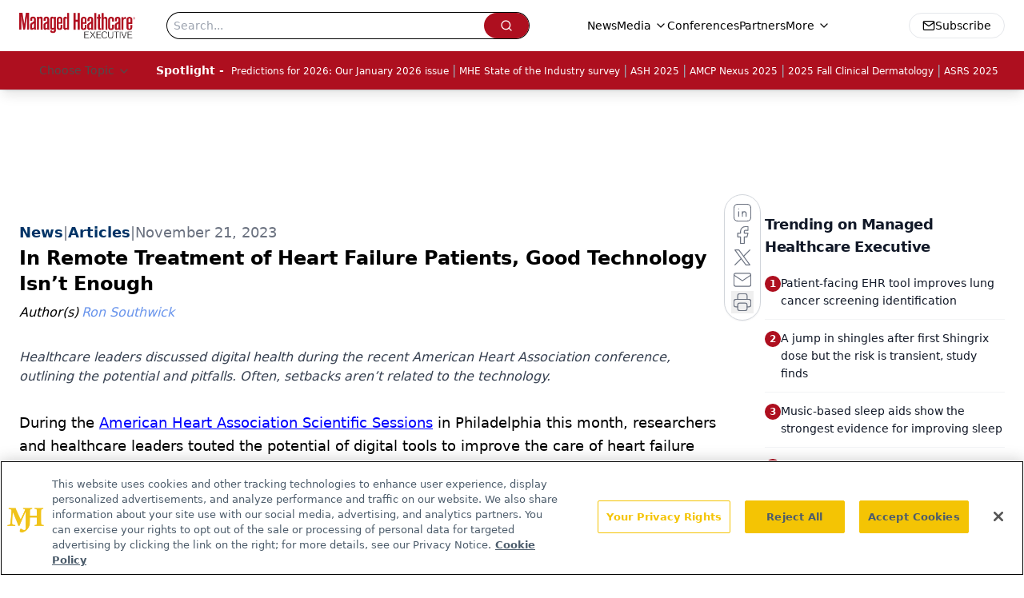

--- FILE ---
content_type: text/html; charset=utf-8
request_url: https://www.google.com/recaptcha/api2/aframe
body_size: 180
content:
<!DOCTYPE HTML><html><head><meta http-equiv="content-type" content="text/html; charset=UTF-8"></head><body><script nonce="nD9dianUsHGCftbL92aWiQ">/** Anti-fraud and anti-abuse applications only. See google.com/recaptcha */ try{var clients={'sodar':'https://pagead2.googlesyndication.com/pagead/sodar?'};window.addEventListener("message",function(a){try{if(a.source===window.parent){var b=JSON.parse(a.data);var c=clients[b['id']];if(c){var d=document.createElement('img');d.src=c+b['params']+'&rc='+(localStorage.getItem("rc::a")?sessionStorage.getItem("rc::b"):"");window.document.body.appendChild(d);sessionStorage.setItem("rc::e",parseInt(sessionStorage.getItem("rc::e")||0)+1);localStorage.setItem("rc::h",'1768680775879');}}}catch(b){}});window.parent.postMessage("_grecaptcha_ready", "*");}catch(b){}</script></body></html>

--- FILE ---
content_type: application/javascript
request_url: https://api.lightboxcdn.com/z9gd/43394/www.managedhealthcareexecutive.com/jsonp/z?cb=1768680765109&dre=l&callback=jQuery112401437326276112818_1768680765089&_=1768680765090
body_size: 1002
content:
jQuery112401437326276112818_1768680765089({"dre":"l","response":"[base64].NiIzzuLJszIYgBu9Jg9IAZvSnBI2BAzLZiHzqLtRYQACqmJyEREAJWIlWI1AxNXpYB50MI9MqPIAjlDhoiAEKyejHDHkKBkgmVCCEgSE8hQqCI4oCHocDHUQ2yeHkekQCD0.[base64]","success":true});